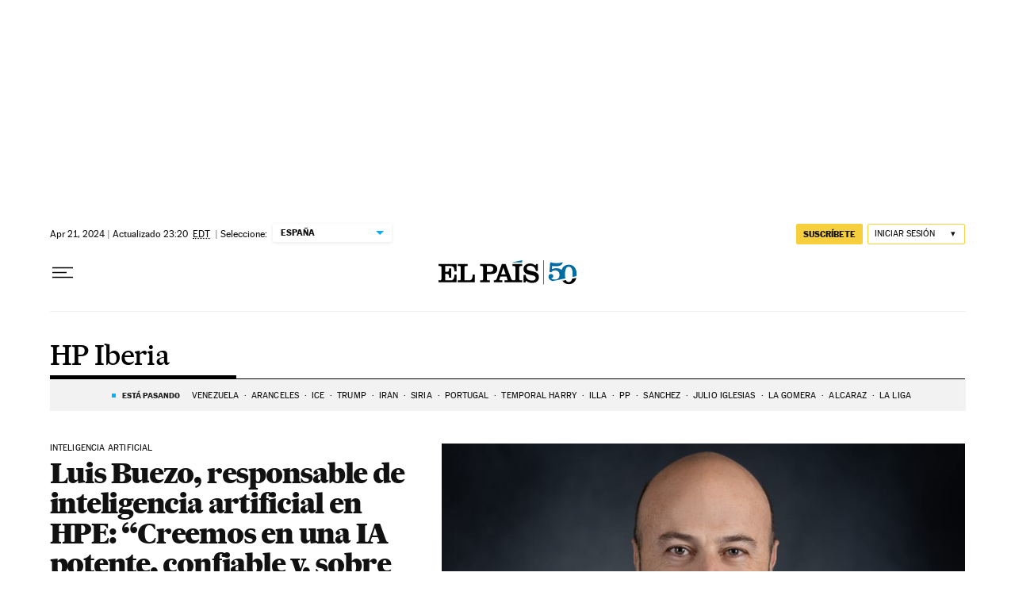

--- FILE ---
content_type: application/javascript; charset=utf-8
request_url: https://fundingchoicesmessages.google.com/f/AGSKWxUirwxRlJdcQK8VfCHYHPQV1BwaL5BG1vfKN2-vUXVCxfza11vyTQlzIT0r-x-gFqXWex-aZo3ikKYHlAJU8gFoCQf4rmwSyRSebwH-9vvCA1oj4bVOWHuMWcm0m-hDifCM3woVsFQvMLCrWXCWG0_LdJSY7DrNFNUc_M7nrGE-c3oMHyW4xHMpRAkG/_/vendor-ads-/asyncspc.-468x80./ad_pir.?adunitname=
body_size: -1289
content:
window['13a0fd04-357c-4289-a3bb-30a223a5623c'] = true;

--- FILE ---
content_type: application/javascript; charset=utf-8
request_url: https://fundingchoicesmessages.google.com/f/AGSKWxXbUco2vTkB1S76h7gOuWrIvrqyvHYiR0_VU7_rosEmJUDClkGOqF76rvDlq2iLmta0ua47JLbrvqMLXMyWBn-rOHsA8eolhlKbWl1VP9kTHyzyHcjC_iEz85TWIh7mkXMEhFw=?fccs=W251bGwsbnVsbCxudWxsLG51bGwsbnVsbCxudWxsLFsxNzY4NzU0MjU3LDcxMTAwMDAwMF0sbnVsbCxudWxsLG51bGwsW251bGwsWzcsNl0sbnVsbCxudWxsLG51bGwsbnVsbCxudWxsLG51bGwsbnVsbCxudWxsLG51bGwsMV0sImh0dHBzOi8vZWxwYWlzLmNvbS9ub3RpY2lhcy9ocC1pYmVyaWEvIixudWxsLFtbOCwiTTlsa3pVYVpEc2ciXSxbOSwiZW4tVVMiXSxbMTYsIlsxLDEsMV0iXSxbMTksIjIiXSxbMTcsIlswXSJdLFsyNCwiIl0sWzI5LCJmYWxzZSJdXV0
body_size: 102
content:
if (typeof __googlefc.fcKernelManager.run === 'function') {"use strict";this.default_ContributorServingResponseClientJs=this.default_ContributorServingResponseClientJs||{};(function(_){var window=this;
try{
var np=function(a){this.A=_.t(a)};_.u(np,_.J);var op=function(a){this.A=_.t(a)};_.u(op,_.J);op.prototype.getWhitelistStatus=function(){return _.F(this,2)};var pp=function(a){this.A=_.t(a)};_.u(pp,_.J);var qp=_.Zc(pp),rp=function(a,b,c){this.B=a;this.j=_.A(b,np,1);this.l=_.A(b,_.Nk,3);this.F=_.A(b,op,4);a=this.B.location.hostname;this.D=_.Dg(this.j,2)&&_.O(this.j,2)!==""?_.O(this.j,2):a;a=new _.Og(_.Ok(this.l));this.C=new _.bh(_.q.document,this.D,a);this.console=null;this.o=new _.jp(this.B,c,a)};
rp.prototype.run=function(){if(_.O(this.j,3)){var a=this.C,b=_.O(this.j,3),c=_.dh(a),d=new _.Ug;b=_.fg(d,1,b);c=_.C(c,1,b);_.hh(a,c)}else _.eh(this.C,"FCNEC");_.lp(this.o,_.A(this.l,_.Ae,1),this.l.getDefaultConsentRevocationText(),this.l.getDefaultConsentRevocationCloseText(),this.l.getDefaultConsentRevocationAttestationText(),this.D);_.mp(this.o,_.F(this.F,1),this.F.getWhitelistStatus());var e;a=(e=this.B.googlefc)==null?void 0:e.__executeManualDeployment;a!==void 0&&typeof a==="function"&&_.Qo(this.o.G,
"manualDeploymentApi")};var sp=function(){};sp.prototype.run=function(a,b,c){var d;return _.v(function(e){d=qp(b);(new rp(a,d,c)).run();return e.return({})})};_.Rk(7,new sp);
}catch(e){_._DumpException(e)}
}).call(this,this.default_ContributorServingResponseClientJs);
// Google Inc.

//# sourceURL=/_/mss/boq-content-ads-contributor/_/js/k=boq-content-ads-contributor.ContributorServingResponseClientJs.en_US.M9lkzUaZDsg.es5.O/d=1/exm=ad_blocking_detection_executable,kernel_loader,loader_js_executable/ed=1/rs=AJlcJMzanTQvnnVdXXtZinnKRQ21NfsPog/m=cookie_refresh_executable
__googlefc.fcKernelManager.run('\x5b\x5b\x5b7,\x22\x5b\x5bnull,\\\x22elpais.com\\\x22,\\\x22AKsRol9IGlyqBTCdzu0oD87rZTtrBkAk87zli0DMVbr7PY_rKYHX-ApK98gFpL-7RItvJp8SW19R7hE_AP1RmxwKjUNpT-GFIoK6UN3XO4_GCyGDyo4LZcmpG-YTUSofcdvAg19tGAVtTkW3bboBMN4o4W7V9BdK2A\\\\u003d\\\\u003d\\\x22\x5d,null,\x5b\x5bnull,null,null,\\\x22https:\/\/fundingchoicesmessages.google.com\/f\/AGSKWxVEflP8pkISYmUz5rW6tdg7o9UtFVdz0KNCW1I-7Uy_f7f97N4X66XJ523eBIdDxM_Dq_D6mRpadibB6VHjAhCe7gu7iHRHc0Z6oQS7vkLN9RYM5lpa6v-nYcB5_r1k5bLhwuA\\\\u003d\\\x22\x5d,null,null,\x5bnull,null,null,\\\x22https:\/\/fundingchoicesmessages.google.com\/el\/AGSKWxXrW4-sRsH6l86LPsZBDlt-tbF7hhqusJDJqRLXnTzhiJ7zJrfQiNSbEh3Z_VEGWBOLO_S7xMDMzBhxpIyhHQstJ8k1WSB2feHhnTaakzao0bw3YQfjapw5WBjUAaW7ZByQnA8\\\\u003d\\\x22\x5d,null,\x5bnull,\x5b7,6\x5d,null,null,null,null,null,null,null,null,null,1\x5d\x5d,\x5b3,1\x5d\x5d\x22\x5d\x5d,\x5bnull,null,null,\x22https:\/\/fundingchoicesmessages.google.com\/f\/AGSKWxU2mRSZo9mlhsz3U15FFXIRZIE5JQQ9OROVLcnI9ur7WPrAbd8kgdKPaZoSVt_2KeA2xI6bB45oAqbaRjiSJAWajFeXejYZ8teHzq0ou1GLk98--4YGnhnSxQrw4gkrGwzZbhI\\u003d\x22\x5d\x5d');}